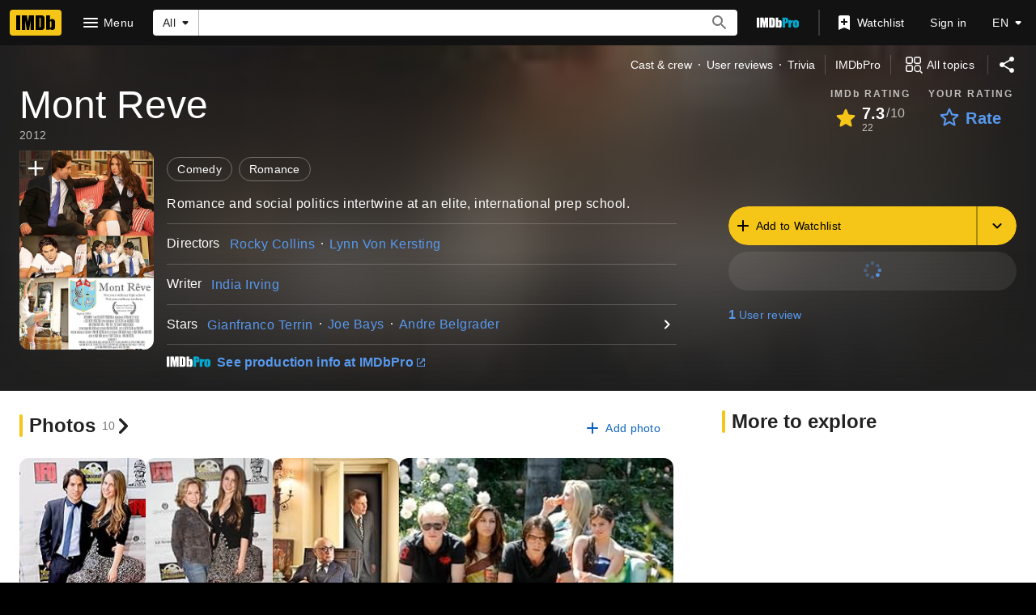

--- FILE ---
content_type: text/html; charset=UTF-8
request_url: https://www.imdb.com/title/tt2041423/?ref_=fn_al_tt_1
body_size: 2223
content:
<!DOCTYPE html>
<html lang="en">
<head>
    <meta charset="utf-8">
    <meta name="viewport" content="width=device-width, initial-scale=1">
    <title></title>
    <style>
        body {
            font-family: "Arial";
        }
    </style>
    <script type="text/javascript">
    window.awsWafCookieDomainList = [];
    window.gokuProps = {
"key":"AQIDAHjcYu/GjX+QlghicBgQ/7bFaQZ+m5FKCMDnO+vTbNg96AH8rhIMJ+z/0ZlnwNGCUsFTAAAAfjB8BgkqhkiG9w0BBwagbzBtAgEAMGgGCSqGSIb3DQEHATAeBglghkgBZQMEAS4wEQQM0xF1depSHZO07bzbAgEQgDtkDWjfu/iA1FFovrm1DbICsUAV04yfVyp7MT61DYp7EWM6jDnLUg9RkBp27QieKrX3EpH4gWzcP8WQoA==",
          "iv":"D5499gFDEAAAAhio",
          "context":"nRL7lM68dVOgI2+ZKEbRiaY9BUFggKnszZAgDV4UYfWDsJPYpIhNcKhyD86aBWR/[base64]/NVKu5L4+5wR06k5OsrOZKUBoJcEUpWSOKOMW1UZVueQ7XwrJSYP0TGiW20mfbTe106unH0VA87UdlcCyu7oXjX9aUr9vYAe/VWomf2scDHAN6FsR2JmaEtDnc/blntOOaJaTGtK79pmwNc4oHM0cxIbGbQQU+ecSkazEZzTvF/MPnq24TJ3W2HFoKMmENnPeu8FEqjdhpJTz9RajOODjLqEVvhjjZGOL2aVSyXaLj7qhsfF8S+nTPuWHKVUE+wNs4i9O450NiBlQVjkIN6eWg+CVNT9RRSnPLgBJfEQF6IGXsthZgtn+6/sKYDjwdpLCNf/otyklsvQv96irfj8ZDY7nhhT2RqgpQykt05vNl4FPPeLWiIxvdzsLb2XpZR9JNaedlN68uskl5UWL9gqEsij/t7Q=="
};
    </script>
    <script src="https://1c5c1ecf7303.a481e94e.us-east-2.token.awswaf.com/1c5c1ecf7303/e231f0619a5e/0319a8d4ae69/challenge.js"></script>
</head>
<body>
    <div id="challenge-container"></div>
    <script type="text/javascript">
        AwsWafIntegration.saveReferrer();
        AwsWafIntegration.checkForceRefresh().then((forceRefresh) => {
            if (forceRefresh) {
                AwsWafIntegration.forceRefreshToken().then(() => {
                    window.location.reload(true);
                });
            } else {
                AwsWafIntegration.getToken().then(() => {
                    window.location.reload(true);
                });
            }
        });
    </script>
    <noscript>
        <h1>JavaScript is disabled</h1>
        In order to continue, we need to verify that you're not a robot.
        This requires JavaScript. Enable JavaScript and then reload the page.
    </noscript>
</body>
</html>